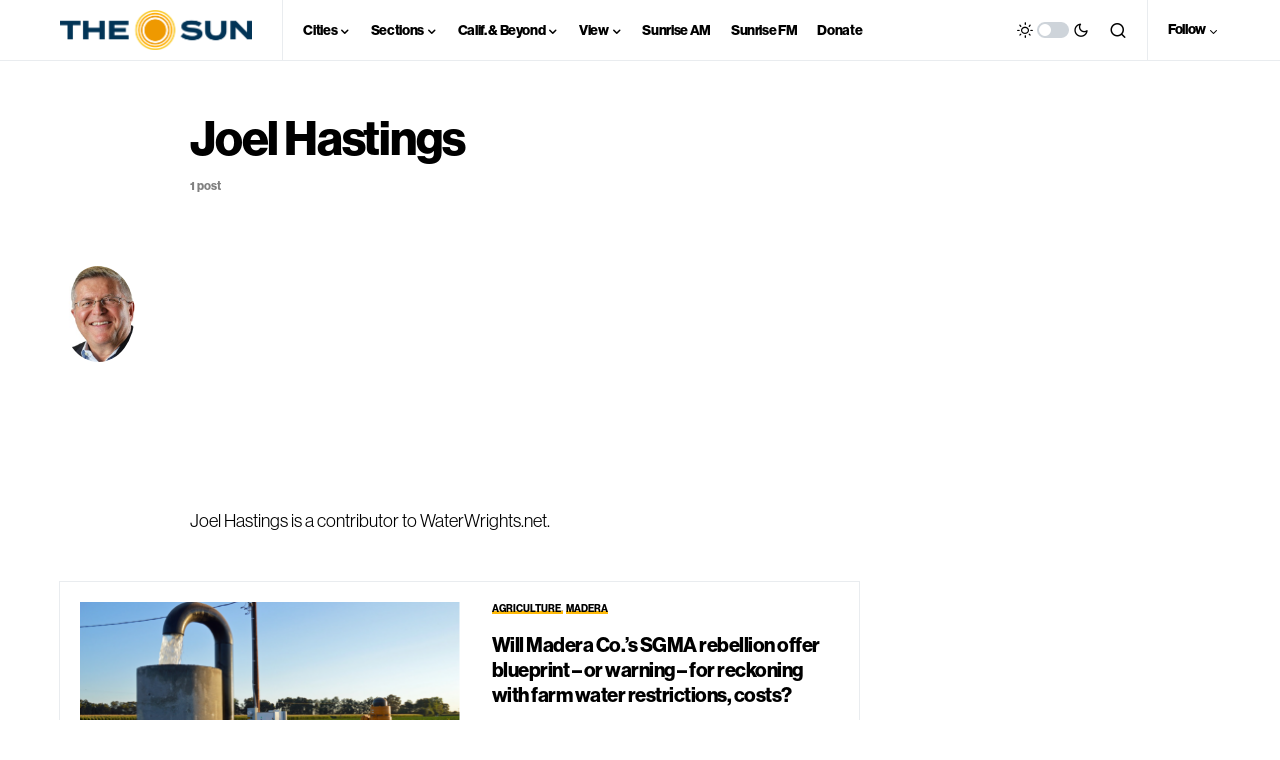

--- FILE ---
content_type: text/html; charset=utf-8
request_url: https://www.google.com/recaptcha/api2/aframe
body_size: 268
content:
<!DOCTYPE HTML><html><head><meta http-equiv="content-type" content="text/html; charset=UTF-8"></head><body><script nonce="GIlRMmpjBzbLv5JY9lu5gg">/** Anti-fraud and anti-abuse applications only. See google.com/recaptcha */ try{var clients={'sodar':'https://pagead2.googlesyndication.com/pagead/sodar?'};window.addEventListener("message",function(a){try{if(a.source===window.parent){var b=JSON.parse(a.data);var c=clients[b['id']];if(c){var d=document.createElement('img');d.src=c+b['params']+'&rc='+(localStorage.getItem("rc::a")?sessionStorage.getItem("rc::b"):"");window.document.body.appendChild(d);sessionStorage.setItem("rc::e",parseInt(sessionStorage.getItem("rc::e")||0)+1);localStorage.setItem("rc::h",'1768865434870');}}}catch(b){}});window.parent.postMessage("_grecaptcha_ready", "*");}catch(b){}</script></body></html>